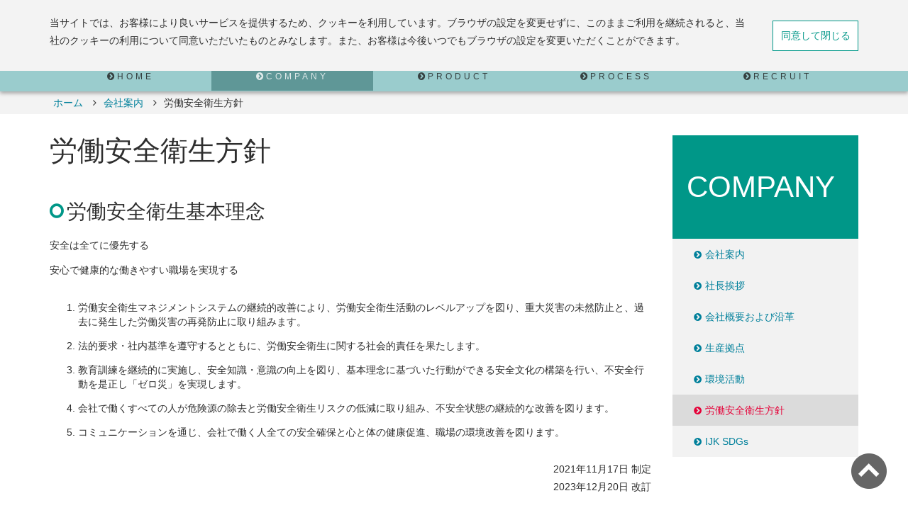

--- FILE ---
content_type: text/html
request_url: https://www.ijics.co.jp/company/occupational_health_safety.html
body_size: 6299
content:
<!doctype html>
<html lang="ja">
<head>
<meta charset="utf-8">
<title>労働安全衛生方針｜井上軸受工業株式会社</title>
<meta http-equiv="X-UA-Compatible" content="IE=edge">
<meta name="viewport" content="width=device-width, initial-scale=1.0">
<meta name="keywords" content="井上軸受工業株式会社,労働安全衛生方針">
<meta name="description" content="井上軸受工業株式会社の労働安全衛生方針のご紹介ページです。">
<meta property="og:site_name" content="井上軸受工業株式会社">
<meta property="og:title" content="労働安全衛生方針｜井上軸受工業株式会社">
<meta property="og:description" content="井上軸受工業株式会社の労働安全衛生方針ご紹介ページです。">
<meta property="og:image" content="http://www.ijics.co.jp/images/ijk.png">
<meta property="og:url" content="http://www.ijk.co.jp/company/occupational_safety_health.html">
<meta property="og:type" content="website">
<link rel="apple-touch-icon" href="../images/apple-touch-icon.png">
<link href="../css/bootstrap.min.css" rel="stylesheet">
<!--[if lt IE 9]>
  <script src="https://oss.maxcdn.com/html5shiv/3.7.2/html5shiv.min.js"></script>
  <script src="https://oss.maxcdn.com/respond/1.4.2/respond.min.js"></script>
<![endif]-->
<link href="../css/common.css?211119" rel="stylesheet">
</head>
<body id="outline">
<header class="header">
  <div class="container">
    <div id="top">
      <div id="siteName"><a href="https://www.ijics.co.jp/"><img src="../images/logo.png" alt="井上軸受工業株式会社" class="img-responsive"></a></div>
      <div id="enNav"><a href="https://www.ijics.co.jp/en/">English</a></div>
      <div id="btnContact"><a href="https://www.ijics.co.jp/contact/index.html">お問い合わせ</a></div>
    </div>
  </div>
  <nav class="navbar">
    <div class="navbar-header">
      <button type="button" class="navbar-toggle" data-toggle="collapse" data-target="#gNav"> <span class="icon-bar1"></span><span class="icon-bar2"></span><span class="icon-bar3"></span></button>
    </div>
    <div class="container">
      <div class="collapse navbar-collapse" id="gNav" >
        <ul class="navbar-nav">
          <li><a href="https://www.ijics.co.jp/">ホーム<span lang="en">Home</span></a></li>
          <li><a href="../company/" class="active">会社案内<span lang="en">Company</span></a></li>
          <li><a href="../product/">製品紹介<span lang="en">Product</span></a></li>
          <li><a href="../process/index.html">製造工程<span lang="en">Process</span></a></li>
          <li><a href="../recruit/index.html">採用情報<span lang="en">Recruit</span></a></li>
          <li class="visible-xs"><a href="https://www.ijics.co.jp/contact/index.html">お問い合わせ<span lang="en">Recruit</span></a></li>
        </ul>
        <p class="visible-xs en-nav"><a href="https://www.ijics.co.jp/en/">English</a></p>
      </div>
    </div>
  </nav>
</header>
<div id="topicPath">
  <ol class="container">
    <li><a href="https://www.ijics.co.jp/">ホーム</a></li>
    <li><a href="index.html">会社案内</a></li>
    <li class="active">労働安全衛生方針</li>
  </ol>
</div>
<div class="container">
  <div class="row">
    <div class="col-sm-9" id="main">
      <h1>労働安全衛生方針</h1>
			<h2>労働安全衛生基本理念</h2>
			<p>安全は全てに優先する</p>
			<p class="mb30">安心で健康的な働きやすい職場を実現する</p>
			<ol class="mb30">
				<li>労働安全衛生マネジメントシステムの継続的改善により、労働安全衛生活動のレベルアップを図り、重大災害の未然防止と、過去に発生した労働災害の再発防止に取り組みます。</li>
				<li>法的要求・社内基準を遵守するとともに、労働安全衛生に関する社会的責任を果たします。</li>
				<li>教育訓練を継続的に実施し、安全知識・意識の向上を図り、基本理念に基づいた行動ができる安全文化の構築を行い、不安全行動を是正し「ゼロ災」を実現します。</li>
				<li>会社で働くすべての人が危険源の除去と労働安全衛生リスクの低減に取り組み、不安全状態の継続的な改善を図ります。</li>
				<li>コミュニケーションを通じ、会社で働く人全ての安全確保と心と体の健康促進、職場の環境改善を図ります。</li>
			</ol>
			<p class="right mb30">
				2021年11月17日 制定<br>
				2023年12月20日 改訂
			</p>
			<div class="osh__photo-wrap">
				<div class="osh__photo"><img src="images/safety01.jpg" alt=""></div>
				<div class="osh__photo"><img src="images/safety02.jpg" alt=""></div>
				<div class="osh__photo"><img src="images/safety03.jpg" alt=""></div>
			</div>
		</div>
      <div class="col-sm-3" id="sub">
        <h3 class="catName" lang="en"><a href="index.html">Company</a></h3>
        <ul id="lNav">
        <li><a href="index.html">会社案内</a></li>
        <li><a href="greeting.html">社長挨拶</a></li>
        <li><a href="outline.html">会社概要および沿革</a></li>
        <li><a href="base.html">生産拠点</a></li>
        <li><a href="environment.html">環境活動</a></li>
				<li><a href="occupational_health_safety.html" class="active">労働安全衛生方針</a></li>
				<li><a href="../sdgs/">IJK SDGs</a></li>
        </ul>
      </div>
  </div>
</div>
<p class="pagetop"><a href="#top"><img src="../images/pagetop.png" alt="ページトップ"></a></p>
<footer class="footer">
  <nav>
    <ul>
      <li><a href="https://www.ijics.co.jp/">ホーム</a></li>
      <li><a href="index.html">会社案内</a></li>
      <li><a href="../recruit/index.html">採用情報</a></li>
      <li><a href="https://www.ijics.co.jp/contact/index.html">お問い合わせ</a></li>
      <li><a href="../sitemap.html">サイトマップ</a></li>
      <li><a href="../privacy_policy.html">プライバシーポリシー</a></li>
			<li><a href="../sdgs/">IJK SDGs</a></li>
    </ul>
  </nav>
  <p id="copyright"><small>Copyright &copy; Inoue Jikuuke Kougyou Co., Ltd. All rights reserved.</small></p>
</footer>
<script src="../js/jquery-1.11.3.min.js"></script> 
<script src="../js/bootstrap.min.js"></script> 
<script src="../js/common.js"></script>
</body>
</html>

--- FILE ---
content_type: text/css
request_url: https://www.ijics.co.jp/css/common.css?211119
body_size: 21026
content:
@charset "utf-8";
/* IJK Website v1.0.0 (c) 2016 Inoue Jikuuke Kougyou Co., Ltd. | http://www.ijics.co.jp/ */

/* ------------------------------------------------------------
#common
------------------------------------------------------------ */
body {
  background: #FFFFFF;
  color: #2E2E2E;
  font-family: "Trebuchet MS", Helvetica, Arial, "ヒラギノ角ゴ Pro W3", "Hiragino Kaku Gothic Pro", "メイリオ", Meiryo, "游ゴシック", "Yu Gothic", "游ゴシック体", YuGothic, Osaka, "ＭＳ Ｐゴシック", "MS PGothic", sans-serif;
}
h1 {
  font-size: 280%;
  margin-top: 0;
  margin-bottom: 50px;
}
h2 {
  font-size: 200%;
  margin-top: 0;
  margin-bottom: 20px;
}
li {
  margin-bottom: 1em;
}
#main h2:before {
  font-family: 'FontAwesome';
  content: '\f10c';
  font-size: 80%;
  padding-right: 5px;
  font-weight: bold;
  color: #009788;
  position: relative;
  bottom: 2px;
}
#main .contents h2:before {
  content: none;
}
.contents h2 {
  font-size: 18px;
  margin-bottom: 10px;
  line-height: 1;
}
.contents h2 a:before {
  font-family: 'FontAwesome';
  content: '\f138';
  font-size: 80%;
  padding-right: 5px;
  font-weight: bold;
  position: relative;
  top: -1px;
}
.contents h2 a:hover,
.contents h2 a:active {
  text-decoration:none;
}
.contents a img {
  border: 1px solid #CCC;
  display: block;
  margin-bottom: 15px;
}
h3 {
  font-size: 143%;
  margin-top: 0;
  margin-bottom: 10px;
}

#main h3:before {
  font-family: 'FontAwesome';
  content: '\f111';
  display: inline-block;
  color: #009788;
  font-size: 80%;
  padding-right: 4px;
  top:-1px;
  position: relative;
}
p {
  line-height: 1.8;
}
.section {
  margin-bottom: 40px;
}
a:link, a:visited {
  color: #00809B;
}
a:hover, a:active {
  color: #DD2900;
}
a:hover {
  -webkit-transition: all 0.3s ease;
  -moz-transition: all 0.3s ease;
  transition: all 0.4s ease;
}
a:hover img, a:active img {
  -webkit-transition: all 0.3s ease;
  -moz-transition: all 0.3s ease;
  transition: all 0.4s ease;
  opacity: 0.7;
}
abbr[data-original-title], abbr[title] {
  border: 0;
  text-decoration: none;
}
.row {
  margin-top: 0;
  margin-bottom: 15px;
}
.header .row {
  margin-bottom: 0;
}
ul.row, ol.row {
  padding: 0;
  list-style-type: none;
}
ul.row > li {
  margin-top: 0;
  margin-bottom: 15px;
  padding-top: 0;
  padding-bottom: 0;
}
form label strong {
  margin-left: 4px;
  color: red;
}
.form-control:focus {
  border-color:#009788;
}
.mb15 {
  margin-bottom: 15px;
}
.mb30 {
  margin-bottom: 30px;
}
.mb300 {
  margin-bottom: 300px;
}
.right {
  text-align: right;
}
.center {
  text-align: center;
}
.left {
  text-align: left;
}
.fs150{
  font-size: 150%;
}
.read {
  font-size: 120%;
}
.lead {
  font-size: 120%;
	margin-bottom: 1.5em;
}
#main h3.ttl-border::before {
	content: none;
}
.ttl-border {
	border-bottom: 1px solid #333;
	padding-bottom: .25em;
	margin-bottom: 1em;
	display: inline-block;
	font-weight: bold;
}
p.tx--list {
	font-size: 1.6rem;
	line-height: 1.5;
	margin-left: 1em;
	margin-bottom: 2em;
}
.red {
  color: red;
}
.serif {
  font-family: "Times New Roman", "游明朝", "Yu Mincho", "游明朝体", "YuMincho", "ヒラギノ明朝 Pro W3", "Hiragino Mincho Pro", "HiraMinProN-W3", "ＭＳ Ｐ明朝", "MS PMincho", serif;
}
#main {
  margin-bottom: 30px;
}
@font-face {
  font-family: 'FontAwesome';
  src: url('../fonts/fontawesome-webfont.eot?v=4.5.0');
  src: url('../fonts/fontawesome-webfont.eot?#iefix&v=4.5.0') format('embedded-opentype'), url('../fonts/fontawesome-webfont.woff2?v=4.5.0') format('woff2'), url('../fonts/fontawesome-webfont.woff?v=4.5.0') format('woff'), url('../fonts/fontawesome-webfont.ttf?v=4.5.0') format('truetype'), url('../fonts/fontawesome-webfont.svg?v=4.5.0#fontawesomeregular') format('svg');
  font-weight: normal;
  font-style: normal;
}
/* ----- .header ----- */
#top {
  margin: 10px 0;
}
#siteName {
}
#enNav {
  margin-right: 4em;
  display: none;
}
#btnContact {
  display: none;
}
@media screen and (min-width: 768px) {
  #top {
    display: flex;
    justify-content: space-between;
    align-items: center;
  }
  #enNav {
    display: block;
    margin-left: auto;
  }
  #btnContact {
    display: block;
  }
}
#btnContact a:link, #btnContact a:visited {
  color: #FFFFFF;
  display: inline-block;
  font-size: 120%;
  background: #009788;
  text-decoration: none;
  padding: 13px 20px 10px 20px;
  border-bottom: 5px #02796d solid;
  line-height: 1em;
}
#btnContact a:hover,#btnContact a:hover, #btnContact a:active {
  color: #FFFFFF;
  margin-top: 3px;
  border-bottom: 2px #02796d solid;
  transition: none;
}
#btnContact a:before {
  font-family: 'FontAwesome';
  content: '\f003';
  padding-right: 5px;
}
.navbar {
  background: #9ACCCD;
  color: #fff;
  box-shadow: 0 3px 5px rgba(0,0,0,0.3);
  border-radius: 0;
  margin-bottom: 0;
  z-index: 2;
}
.navbar-header {
  background: #9ACCCD;
}
.navbar-toggle, .navbar-toggle span {
  transition: all .3s;
  box-sizing: border-box;
}
.navbar-collapse {
  padding: 0;
}
.navbar-toggle {
  padding: 0;
  position: relative;
  width: 50px;
  height: 50px;
  background-color: #009788;
  border-radius: 50%;
  border: 0;
}
.navbar-toggle span {
  position: absolute;
  left: 10px;
  width: 30px;
  height: 4px;
  background: #fff;
  border-radius: 4px;
  transition: all .3s;
}
/* ----- dorawer menu -----*/
.icon-bar1 {
  top: 12px;
}
.icon-bar2 {
  top: 23px;
}
.icon-bar3 {
  bottom: 12px;
}
.icon-bar1.active {
  -webkit-transform: translateY(11px) rotate(45deg);
  transform: translateY(11px) rotate(45deg);
}
.icon-bar2.active {
  opacity: 0;
}
.icon-bar3.active {
  -webkit-transform: translateY(-11px) rotate(-45deg);
  transform: translateY(-11px) rotate(-45deg);
}
/* ----- #gNav ----- */
#gNav {
  line-height: 1em;
  margin: 0 auto;
  letter-spacing: 4px;
  text-align: center;
}
.navbar-nav {
  margin: 0 auto;
  padding: 0;
  float: none;
  list-style-type: none;
}
.in .navbar-nav {
  margin-bottom: 20px;
}
.navbar-nav li {
  margin: 0;
  padding: 0;
  line-height: 1em;
  text-align: left;
}
.navbar-nav li a {
  display: block;
  background: #9acccd;
  color: #1E1E1E;
  text-decoration: none;
  -webkit-transition: all 0.5s ease;
  -moz-transition: all 0.5s ease;
  transition: all 0.5s ease;
  font-size: 18px;
  padding: 14px 15px;
  line-height: 1em;
}
.navbar-nav li a:hover, .navbar-nav li a:active, .navbar-nav li a.active {
  background: #5f9797;
  color: #fff;
}
.navbar-nav li a span {
  font-size: 12px;
  line-height: 1em;
  padding-left: 10px;
  opacity: 0.8;
  text-transform: uppercase;
}
.navbar-nav li a span::before {
  font-family: 'FontAwesome';
  content: '\f138';
}

@media (min-width: 768px) {
  .navbar-nav li {
    width: 20%;
    text-align: center;
  }
  .navbar-nav li a {
    padding: 14px 15px;
  }
  .navbar-nav li a:hover,  .navbar-nav li a.current {
    padding-left: 15px;
  }
  .navbar-nav li a span {
    display: block;
    padding: 5px 0 0 0;
  }
}
/* ----- #lNav ----- */
#lNav {
  margin: 0 auto 30px 0;
  padding: 0;
  list-style-type: none;
}
.catName {
  background: #009788;
  color: #fff;
  text-transform: uppercase;
  font-family: Arial, Helvetica, sans-serif;
  margin: 0;
  padding: 0;
  letter-spacing: 0;
  word-wrap: break-word;
  font-size: 300%;
}
.catName a:link, .catName a:visited {
  color: #fff;
  display: block;
  padding: 50px 20px;
}
.catName a:hover {
  opacity: 0.5;
  text-decoration: none;
}
#lNav li {
  margin: 0;
  padding: 0;
  line-height: 1;
}
#lNav li a {
  display: block;
  line-height: 1;
  background: #f2f2f2;
  padding: 15px 30px;
}
#lNav li a.cat {
  padding: 30px 15px;
  font-size: 120%;
}
#lNav li a.cat:before {
  content: '\f13a';
}
#lNav li a.active, #lNav li a:hover, #lNav li a:active {
  background: #DBDBDB;
  color: #e50038;
  text-decoration: none;
}
#lNav li a:before {
  font-family: 'FontAwesome';
  content: '\f138';
  padding-right: 5px;
  font-size: 90%;
}
#gNav .en-nav {
  letter-spacing: normal;
}
.en-nav {
  margin-bottom: 3rem;
}
.en-nav a:link, .en-nav a:visited {
  color: #000;
}

/* ----- .pagetop ----- */
.pagetop {
  margin: 0;
  padding: 0;
}
.pagetop a img {
  position: fixed;
  right: 30px;
  bottom: 30px;
}
/* ----- #topicpath ----- */
#topicPath {
  background: #F3F3F3;
  margin-bottom: 30px;
}
#topicPath ol {
  margin: 0 auto;
  padding: 0 15px;
  list-style-type: none;
}
#topicPath li {
  display: inline-block;
  padding: 6px 5px;
  margin-bottom: 0;
}
#topicPath ol > li + li:before {
  font-family: 'FontAwesome';
  content: "\f105";
  color: #333;
  padding-right: 10px;
}
/* ----- .footer ----- */
.footer {
  background: #F3F3F3;
  text-align: center;
}
.footer ul {
  margin: 0 auto;
  padding: 10px 0;
  text-align: center;
  list-style-type: none;
  background: #f9f9f9;
  border-top: 5px solid #9ACCCD;
}
.footer ul li {
  display: inline;
  padding: 0 0.5em;
}
.footer p {
  margin: 0;
  padding: 20px 0;
}
/* ------------------------------------------------------------
#home
------------------------------------------------------------ */
#loading {
  width: 100%;
  padding: 100px;
  text-align: center;
}
#home h2 {
  text-align: center;
  font-size: 34px;
}
#topAbout h2:before, #topAsset h2:before, #topMap h2:before {
  font-family: 'FontAwesome';
  content: '\f10c';
  font-size: 80%;
  padding-right: 5px;
  font-weight: bold;
  color: #009788;
  position: relative;
  bottom: 2px;
}
/* ----- #topSlider ----- */
#topSlider {
  width: 100%;
  text-align: center;
  margin-bottom: 50px;
}
.wideslider {
  width: 100%;
  text-align: left;
  position: relative;
  overflow: hidden;
}
.wideslider ul, .wideslider ul li {
  margin: 0;
  padding: 0;
  list-style-type: none;
  float: left;
  display: inline;
  overflow: hidden;
}
.wideslider ul {
  display: inline-block;
}
.wideslider ul li img {
  width: 100%;
  display: none;
}
.wideslider ul:after {
  content: "";
  height: 0;
  clear: both;
  display: block;
  visibility: hidden;
}
.wideslider_base {
  top: 0;
  position: absolute;
}
.wideslider_wrap {
  top: 0;
  position: absolute;
  overflow: hidden;
}
.slider_prev, .slider_next {
  top: 0;
  overflow: hidden;
  position: absolute;
  z-index: 100;
  cursor: pointer;
}
.slider_prev {
  background: #fff url(../images/prev.jpg) no-repeat right center;
}
.slider_next {
  background: #fff url(../images/next.jpg) no-repeat left center;
}
.pagination {
  bottom: 10px;
  left: 0;
  width: 100%;
  height: 15px;
  text-align: center;
  position: absolute;
  z-index: 200;
}
.pagination a {
  margin: 0 5px;
  width: 16px;
  height: 16px;
  display: inline-block;
  overflow: hidden;
  background: #333;
  border-radius: 8px;
}
.pagination a.active {
  filter: alpha(opacity=100)!important;
  -moz-opacity: 1!important;
  opacity: 1!important;
}
/* ----- #topAbout ----- */
#topAbout ul li:hover {
  opacity: 0.6;
  -webkit-transition: all 0.5s ease;
  -moz-transition: all 0.5s ease;
  transition: all 0.5s ease;
}
#topAbout h3 {
  margin: 0;
  padding: 0;
  text-align: center;
  font-size: 180%;
}
#topAbout h3 a {
  display: block;
  background: #009788;
  color: #FFFFFF;
  text-decoration: none;
  line-height: 1;
  padding: 15px 0;
  letter-spacing: 3px;
}
#topAbout h3 a span {
  font-size: 14px;
  line-height: 1;
  opacity: 0.8;
  text-transform: uppercase;
  display: block;
  padding-top: 4px;
  letter-spacing: 3px;
}
#topAbout h3 a span::before {
  font-family: 'FontAwesome';
  content: '\f138';
  padding-right: 4px;
}
/* ----- #topRecruit ----- */
#topRecruit {
  background: #f9f8f2;
  text-align: center;
  padding: 100px 0;
  margin-bottom: 50px;
}
#recruitBtn {
  margin-bottom: 50px;
}
#recruitBtn a {
  border: 1px solid #ff0000;
  background: rgba(255,255,255,0);
  padding: 20px 60px;
  display: inline-block;
  font-size: 36px;
  color: #ff0000;
  line-height: 1em;
  text-decoration: none;
  -webkit-transition: all 0.5s ease;
  -moz-transition: all 0.5s ease;
  transition: all 0.5s ease;
}
#recruitBtn a:hover, #recruitBtn a:active {
  background: #ff0000;
  color: #fff;
  -webkit-transform: scale(1.1);
  -moz-transform: scale(1.1);
  transform: scale(1.1);
}
#recruitBtn a span {
  display: block;
  font-size: 16px;
  letter-spacing: 4px;
  color: #ff0000;
  line-height: 1em;
  padding-top: 6px;
}
#recruitBtn a span:before {
  font-family: 'FontAwesome';
  content: '\f138';
  padding-right: 4px;
}
#recruitBtn a:hover span {
  color: #fff;
}
#topRecruit p strong {
  font-size: 200%;
  font-weight: normal;
}
/* ----- #topAsset ----- */
#topAsset h3 {
  margin: 30px 0;
  font-size: 180%;
  text-align: center;
}
/* ----- #topMap ----- */
#topMap {
  margin-bottom: 0;
}
.bg {
  background: #f9f8f2;
}
#gMap {
  height: 500px;
}
#gMap iframe {
width: 100%;
height: 100%;
}

/* ------------------------------------------------------------
#privacy
------------------------------------------------------------ */
#privacy_policy p{
  margin-bottom: 1em;
}
#privacy_policy li ol {
  margin-bottom: 1em;
}
#privacy_policy li ol li{
  margin-bottom: 0;
}
/* ------------------------------------------------------------
#sitemap
------------------------------------------------------------ */
#sitemap #main h2 {
  padding-bottom: 5px;
  border-bottom:#9ACCCD solid 3px;
}
#sitemap #main h2 a {
  color: #333;
}
.content_list {
  margin: 0 15px 30px 15px;
}
.content_list >li {
  list-style-type:none;
}
.content_list >li > a {
  margin-bottom: 20px;
  text-decoration: none;
}
.content_list li a:before {
  font-family: 'FontAwesome';
  content: '\f138';
  padding-right: 5px;
  font-size: 90%;
}

/* ------------------------------------------------------------
#contact
------------------------------------------------------------ */
.form-horizontal{
  margin-bottom: 30px;
  padding: 10px;
  background: #efefef;
}
.btn.back-btn {
  background: #9ACCCD;
  margin-left: 20px;

}
/* ------------------------------------------------------------
#product
------------------------------------------------------------ */
#productIndex {
  padding: 30px 0;
  background: #F3F3F3;
  margin-bottom: 0;
}
#productIndex ul.row > li {
  margin-bottom: 30px;
}
#productIndex .box {
  background: #FFFFFF;
  padding: 15px;
}

#productIndex .info {
  font-size: 110%;
  margin-bottom: 2em;
}
#productIndex .use {
  line-height: 1.3;
}
/* ------------------------------------------------------------
#process
------------------------------------------------------------ */
#fed {
  margin-bottom: 15px;
}
#fed caption{
  color: #333;
  font-size: 110%;
  font-weight: bold;
}
#fed th, #fed td {
  padding: 4px 5px;
}
/* ------------------------------------------------------------
#company
------------------------------------------------------------ */
#company .contents h2 {
  margin-bottom: 30px;
}
/*
#company h2 {
  text-align: center;
  letter-spacing: 4px;
  margin-top: 0;
}
#company h2 a {
  display: block;
  color: #FFFFFF;
  background: #009788;
  padding: 30px 20px;
}
#company h2 a:hover {
  text-decoration: none;
}
#company h2 a:before {
  font-family: 'FontAwesome';
  content: '\f138';
  font-size: 80%;
  padding-right: 5px;
  font-weight: bold;
  position: relative;
  top: -1px;
}
.ttlImg a img {
  display: block;
}
.ttl {
  -webkit-transition: all 0.5s ease;
  -moz-transition: all 0.5s ease;
  transition: all 0.5s ease;
}
.ttl:hover {
  opacity: 0.8;
}
*/
/* greeting ================================================ */
#greeting .serif {
  font-size: 32px;
}
/* ------------------------------------------------------------
#recruit
------------------------------------------------------------ */
.rnbtn img{
  border:1px solid #ccc;
}
#career table th, #new_graduate table th {
  white-space: nowrap;
}
#flow {
  margin: 0;
  padding: 0;
  list-style-type: none;
}
#flow li {
  margin: 0 0 30px 0;
  padding: 10px 20px;
  background-color: #009788;
  color: #FFFFFF;
  font-size: 150%;
  position: relative;
  text-align:center;
}
#flow li:before {
  font-weight: bold;
  display: inline-block;
  color: #9ACCCD;
  padding-right: 5px;
}
#flow li:nth-child(1):before {
  content: 'Step1';
}
#flow li:nth-child(2):before {
  content: 'Step2';
}
#flow li:nth-child(3):before {
  content: 'Step3';
}
#flow li:nth-child(4):before {
  content: 'Step4';
}
#flow li:nth-child(5):before {
  content: 'Step5';
}
#flow li:nth-child(6):before {
  content: 'Step6';
}
#flow li:after {
  font-family: 'FontAwesome';
  content: '\f078';
  display: inline-block;
  font-size: 24px;
  color: #9ACCCD;
  position: absolute;
  left: 50%;
  bottom: -30px;
}
#flow li:last-child:after {
  content: none;
}
@media (min-width: 992px) {
#flow {
  background-color: #FFFFFF;
  background-image: url(../recruit/images/rec_flow_md2.png);
  background-repeat: no-repeat;
  /*width: 697px; */
  width: 578px;
  height: 228px;
  z-index: 2;
  overflow: hidden;
}
#flow li {
  margin: 0;
  padding: 0;
  font-size: 14px;
  z-index: -1;
}
}
@media (min-width: 1200px) {
#flow {
  background-color: #FFFFFF;
  background-image: url(../recruit/images/rec_flow_lg2.png);
  background-repeat: no-repeat;
  /*width: 847px; */
  width: 703px;
  height: 123px;
  overflow: hidden;
}
}
/* #department============================================= */
#department .name {
  margin-top: 10px;
  font-size: 120%;
}
#department .name a:before {
  font-family: 'FontAwesome';
  content: '\f138';
  font-size: 80%;
  padding-right: 5px;
  font-weight: bold;
  position: relative;
  top: -1px;
}
/* #staff ================================================ */
#staff .name {
  text-align: center;
  letter-spacing: .2em;
  margin-top: 0;
  font-size: 120%;
}
#staff .name a {
  display: block;
  color: #FFFFFF;
  background: #009788;
  padding: 20px;
}
#staff .name a:hover {
  text-decoration: none;
}
#staff .name a:before {
  font-family: 'FontAwesome';
  content: '\f138';
  font-size: 80%;
  padding-right: 5px;
  font-weight: bold;
  position: relative;
  top: -1px;
}
#staff .ttl a, #staff .ttl a img {
  display: block;
}
.ttl a img {
  background:#fff;
}

/* #department ================================================ */
#depIndex{
  background:#F3F3F3;
  padding: 20px 0;
}
#depIndex .box {
  padding: 20px;
  background:#FFFFFF;
}
#depIndex .section {
  margin-bottom: 20px;
}
/* #welfare ================================================ */
#welfare #main ul, #main #welfare li{
  list-style-type: none;
  margin: 0;
  padding: 0;
}
#welfare table th {
  width: 20%;
}
/* request ================================================ */
.btn {
  background: #009788;
  color:#FFFFFF;
  border-radius: 0;
  border-bottom: 5px #02796d solid;
  font-size: 120%;
  padding: 8px 30px;
}
.btn:hover,.btn:focus {
  color: #FFFFFF;
}
.dNoMb {
  display: none;
}
@media screen and (min-width: 768px) {
  .dNoPc {
    display: none;
  }
  .dNoMb {
    display: block;
  }
}
.img-responsive.dNoPc {
  width: 100%;
  height: auto;
}
/* 2020 cookie --------- */
#CookieIJK {
	position: fixed;
	width: 100%;
	top: 0;
	left: 0;
	padding: 20px 10px;
	background-color: #F3F3F3;
	z-index: 5;
}
#cookieAccept {
	display: inline-block;
	white-space: nowrap;
	border: 1px solid #009788;
	color: #009788;
	padding: .75em;
	background: #fff;
	transition: .5s;
}
@media screen and (min-width: 768px){
	.cookie-container {
		display: flex;
		justify-content: space-between;
		align-items: center;
	}
	#cookieAccept {
		margin: 0 0 0 30px;
	}
}
#CookieIJK {
	cursor: pointer;
}
.osh__photo {
	margin-bottom: 20px;
}
.osh__photo img {
	width: 100%;
	height: auto;
}
@media screen and (min-width: 768px) {
	.osh__photo-wrap {
		display: flex;
		justify-content: space-between;
		align-items: center;
	}
	.osh__photo {
		width: 32%;
	}
}
.is--pc {
	display: none;
}
@media screen and (min-width: 768px) {
	.is--pc {
		display: inherit;
	}
	.is--sp {
		display: none;
	}
}
.timetable {
	padding: 30px 15px;
	background-color: #f3f3f3;
	border-left: 5px solid #009788;

}
@media screen and (max-width: 767px) {
	.timetable__list {
		list-style-type: none;
		padding-left: 0;
		margin-bottom: 0;
		position: relative;
	}
	.timetable__list::before {
		content: "";
		width: 1px;
		height: 100%;
		display: block;
		position: absolute;
		background-color: #009788;
		left: 2em;
		top: 0;
	}
	.timetable__item {
		display: flex;
		justify-content: space-between;
	}
	.timetable__item:last-child {
		margin-bottom: 0;
	}
	.timetable__item-time {
		width: 3em;
		text-align: right;
		color: #009788;
		font-weight: bold;
		background-color: #f3f3f3;
		position: relative;
		z-index: 1;

	}
	.timetable__item-text {
		width: calc( 100% - 4em);
	}
	.timetable__item-time.none {
		background-color: transparent;
	}
}
.staff__ttl {
	font-size: 2.6rem;
	margin-bottom: .5em;
}
.staff__item {
	margin-bottom: 20px;
}
.staff__item-name {
	display: block;
	background-color: #009788;
	color: #fff;
	padding: 20px;
	font-size: 1.6rem;
	text-align: center;
	letter-spacing: .2em;
}
.staff__item-name:hover {
	opacity: .8;
}
.staff__item-link:hover {
	text-decoration: none;
}
.staff__item-name::before {
	font-family: 'FontAwesome';
	content: '\f138';
	padding-right: 5px;
	font-weight: bold;
	position: relative;
	top: -1px;
}

--- FILE ---
content_type: application/javascript
request_url: https://www.ijics.co.jp/js/common.js
body_size: 1791
content:
$(function(){
    var pagetop = $('.pagetop');
    $(window).scroll(function () {
        if ($(this).scrollTop() > 100) {
            pagetop.fadeIn();
        } else {
            pagetop.fadeOut();
        }
    });
    pagetop.click(function () {
        $('body, html').animate({ scrollTop: 0 }, 500);
        return false;
    });
});

$(function(){
    $(".navbar-header").click(function(){
        $(".icon-bar1,.icon-bar2,.icon-bar3").toggleClass("active");
    });
});


/* 2020-01-16 */
function setCookie(){
	var kigen = 30; //Cookieの期限 30日
	var nowdate = new Date();
	nowdate.setTime(nowdate.getTime() + kigen*24*60*60*1000);
	var kigendate = nowdate.toGMTString();
	var cookievalue = "cookieIJK=accept; ";
	var expires = "expires=" + kigendate + "; ";
	var path = "path=/";
	document.cookie = cookievalue + expires + path;
}

function getCookieArray(){
	var arr = new Array();
	if(document.cookie !== ''){
		var tmp = document.cookie.split('; ');
		for(var i=0;i<tmp.length;i++){
			var data = tmp[i].split('=');
			arr[data[0]] = decodeURIComponent(data[1]);
		}
	}
	return arr;
}
$(function(){
	var arr = getCookieArray();
	if( arr['cookieIJK'] != 'accept'){
		$('.header').prepend('<div id="CookieIJK"><div class="container"><div class="cookie-container"><p>当サイトでは、お客様により良いサービスを提供するため、クッキーを利用しています。ブラウザの設定を変更せずに、このままご利用を継続されると、当社のクッキーの利用について同意いただいたものとみなします。また、お客様は今後いつでもブラウザの設定を変更いただくことができます。</p><button id="cookieAccept">同意して閉じる</button></div></div></div>');
	}
});
$(function(){
	$('#cookieAccept').click(function(){
		$("#CookieIJK").hide();
		setCookie();
	});
});